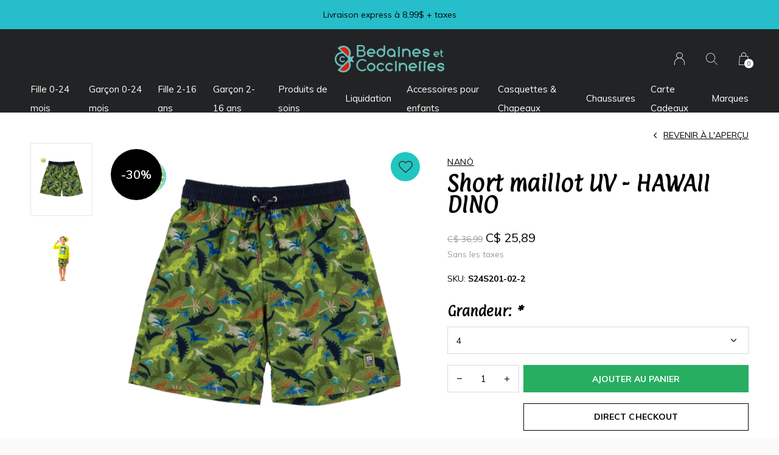

--- FILE ---
content_type: text/html;charset=utf-8
request_url: https://www.vetementsenfants.ca/short-maillot-uv-hawaii-dino.html
body_size: 8890
content:
<!doctype html>
<html lang="fc" dir="ltr" class="center  black theme-product  custom-header custom-header-hover  ">
	<head>
    
        
    <meta charset="utf-8"/>
<!-- [START] 'blocks/head.rain' -->
<!--

  (c) 2008-2026 Lightspeed Netherlands B.V.
  http://www.lightspeedhq.com
  Generated: 16-01-2026 @ 19:10:10

-->
<link rel="canonical" href="https://www.vetementsenfants.ca/short-maillot-uv-hawaii-dino.html"/>
<link rel="alternate" href="https://www.vetementsenfants.ca/index.rss" type="application/rss+xml" title="Nouveaux produits"/>
<meta name="robots" content="noodp,noydir"/>
<meta name="google-site-verification" content="vêtements"/>
<meta name="google-site-verification" content=" enfants"/>
<meta name="google-site-verification" content=" bébés"/>
<meta name="google-site-verification" content=" quebec"/>
<meta name="google-site-verification" content=" boutique en ligne"/>
<meta name="google-site-verification" content=" vêtements pour enfants"/>
<meta name="google-site-verification" content=" vêtements pour bébés"/>
<meta name="google-site-verification" content=" souliers pour enfants"/>
<meta name="google-site-verification" content=" chaussures pour bébés"/>
<meta name="google-site-verification" content=" bottes d&#039;hiver enfants"/>
<meta name="google-site-verification" content=" vêtements pour enfants en ligne"/>
<meta name="google-site-verification" content=" vêtements pour bébés en ligne"/>
<meta name="google-site-verification" content=" habits de neige pour enfants"/>
<meta name="google-site-verification" content=" habits d&#039;hiver pour enfants"/>
<meta name="google-site-verification" content=""/>
<meta property="og:url" content="https://www.vetementsenfants.ca/short-maillot-uv-hawaii-dino.html?source=facebook"/>
<meta property="og:site_name" content="Vêtements enfants"/>
<meta property="og:title" content="NANÖ Short maillot UV - HAWAII DINO"/>
<meta property="og:description" content="Fier détaillant du Québec, Bedaines et Coccinelles est une boutique en ligne de vêtements, accessoires et souliers pour bébés naissants jusqu&#039;à enfants de"/>
<meta property="og:image" content="https://cdn.shoplightspeed.com/shops/636965/files/61020860/nanoe-short-maillot-uv-hawaii-dino.jpg"/>
<script src="https://app.dmws.plus/shop-assets/636965/dmws-plus-loader.js?id=1aa2fddd77a31f5f2fd114d40bbd484e"></script>
<!--[if lt IE 9]>
<script src="https://cdn.shoplightspeed.com/assets/html5shiv.js?2025-02-20"></script>
<![endif]-->
<!-- [END] 'blocks/head.rain' -->
    
		<meta charset="utf-8">
		<meta http-equiv="x-ua-compatible" content="ie=edge">
		<title>NANÖ Short maillot UV - HAWAII DINO - Vêtements enfants</title>
		<meta name="description" content="Fier détaillant du Québec, Bedaines et Coccinelles est une boutique en ligne de vêtements, accessoires et souliers pour bébés naissants jusqu&#039;à enfants de">
		<meta name="keywords" content="NANÖ, Short, maillot, UV, -, HAWAII, DINO, vêtements, enfants, bébés, boutiques, québécoises, accessoires, souliers, chaussures, bottes, canada, pyjamas, magasins, mont-laurier">
		<meta name="theme-color" content="#ffffff">
		<meta name="MobileOptimized" content="320">
		<meta name="HandheldFriendly" content="true">
		<meta name="viewport" content="width=device-width, initial-scale=1, maximum-scale=1, viewport-fit=cover, target-densitydpi=device-dpi, shrink-to-fit=no">
		<meta name="author" content="https://www.dmws.nl">
		<link rel="preload" href="https://fonts.googleapis.com/css?family=Muli:300,400,500,600,700,800,900%7CPaprika:300,400,500,600,700,800,900" as="style">
		<link rel="preload" as="style" href="https://cdn.shoplightspeed.com/shops/636965/themes/9311/assets/screen.css?2025122220304020210105151622?350">
    <link rel="preload" as="style" href="https://cdn.shoplightspeed.com/shops/636965/themes/9311/assets/settings.css?2025122220304020210105151622">
    		<link rel="preload" as="style" href="https://cdn.shoplightspeed.com/shops/636965/themes/9311/assets/custom.css?2025122220304020210105151622">
		<link rel="preload" as="font" href="https://cdn.shoplightspeed.com/shops/636965/themes/9311/assets/icomoon.woff2?2025122220304020210105151622">
		<link rel="preload" as="script" href="https://ajax.googleapis.com/ajax/libs/jquery/1.7.2/jquery.min.js">
		<link rel="preload" as="script" href="https://ajax.googleapis.com/ajax/libs/jqueryui/1.10.1/jquery-ui.min.js">
		<link rel="preload" as="script" href="https://cdn.shoplightspeed.com/assets/gui.js?2025-02-20">	
		<link rel="preload" as="script" href="https://cdn.shoplightspeed.com/shops/636965/themes/9311/assets/scripts.js?2025122220304020210105151622">
		<link rel="preload" as="script" href="https://cdn.shoplightspeed.com/shops/636965/themes/9311/assets/custom.js?2025122220304020210105151622?813">
    <link rel="preload" as="script" href="https://cdn.shoplightspeed.com/shops/636965/themes/9311/assets/global.js?2025122220304020210105151622">
    <link href="https://fonts.googleapis.com/css?family=Muli:300,400,500,600,700,800,900%7CPaprika:300,400,500,600,700,800,900" rel="stylesheet" type="text/css">
		<link rel="stylesheet" media="all" href="https://cdn.shoplightspeed.com/shops/636965/themes/9311/assets/screen.css?2025122220304020210105151622?197">
    <link rel="stylesheet" media="all" href="https://cdn.shoplightspeed.com/shops/636965/themes/9311/assets/settings.css?2025122220304020210105151622">
    		<link rel="stylesheet" media="all" href="https://cdn.shoplightspeed.com/shops/636965/themes/9311/assets/custom.css?2025122220304020210105151622">
        <script src="https://cdn.shoplightspeed.com/assets/jquery-1-9-1.js?2025-02-20"></script>
    		<link rel="icon" type="image/x-icon" href="https://cdn.shoplightspeed.com/shops/636965/themes/9311/v/826185/assets/favicon.png?20230923172515">
		<link rel="apple-touch-icon" href="https://cdn.shoplightspeed.com/shops/636965/themes/9311/v/826185/assets/favicon.png?20230923172515">
		<link rel="mask-icon" href="https://cdn.shoplightspeed.com/shops/636965/themes/9311/v/826185/assets/favicon.png?20230923172515" color="#383838">
		<link rel="manifest" href="https://cdn.shoplightspeed.com/shops/636965/themes/9311/assets/manifest.json?2025122220304020210105151622">
		<link rel="preconnect" href="https://ajax.googleapis.com">
		<link rel="preconnect" href="https://cdn.webshopapp.com/">
		<link rel="preconnect" href="https://assets.webshopapp.com">	
		<link rel="preconnect" href="https://fonts.googleapis.com">
		<link rel="preconnect" href="https://fonts.gstatic.com" crossorigin>
		<link rel="dns-prefetch" href="https://ajax.googleapis.com">
		<link rel="dns-prefetch" href="https://cdn.webshopapp.com/">
		<link rel="dns-prefetch" href="https://assets.webshopapp.com">	
		<link rel="dns-prefetch" href="https://fonts.googleapis.com">
		<link rel="dns-prefetch" href="https://fonts.gstatic.com" crossorigin>
		<meta name="msapplication-config" content="https://cdn.shoplightspeed.com/shops/636965/themes/9311/assets/browserconfig.xml?2025122220304020210105151622">
<meta property="og:title" content="NANÖ Short maillot UV - HAWAII DINO">
<meta property="og:type" content="website"> 
<meta property="og:description" content="Fier détaillant du Québec, Bedaines et Coccinelles est une boutique en ligne de vêtements, accessoires et souliers pour bébés naissants jusqu&#039;à enfants de">
<meta property="og:site_name" content="Vêtements enfants">
<meta property="og:url" content="https://www.vetementsenfants.ca/">
<meta property="og:image" content="https://cdn.shoplightspeed.com/shops/636965/themes/9311/v/1104426/assets/hero-image.jpg?20251222203040">
<meta name="twitter:title" content="NANÖ Short maillot UV - HAWAII DINO">
<meta name="twitter:description" content="Fier détaillant du Québec, Bedaines et Coccinelles est une boutique en ligne de vêtements, accessoires et souliers pour bébés naissants jusqu&#039;à enfants de">
<meta name="twitter:site" content="Vêtements enfants">
<meta name="twitter:card" content="https://cdn.shoplightspeed.com/shops/636965/themes/9311/assets/logo.png?2025122220304020210105151622">
<meta name="twitter:image" content="https://cdn.shoplightspeed.com/shops/636965/themes/9311/v/1104426/assets/hero-image.jpg?20251222203040">
<ul class="hidden-data hidden"><li>636965</li><li>9311</li><li>nee</li><li>fc</li><li>live</li><li>bec//vetementsenfants/ca</li><li>https://www.vetementsenfants.ca/</li></ul>
<script type="application/ld+json">
  [
        {
      "@context": "http://schema.org",
      "@type": "Product", 
      "name": "NANÖ Short maillot UV - HAWAII DINO",
      "url": "https://www.vetementsenfants.ca/short-maillot-uv-hawaii-dino.html",
      "brand": "NANÖ",            "image": "https://cdn.shoplightspeed.com/shops/636965/files/61020860/300x250x2/nanoe-short-maillot-uv-hawaii-dino.jpg",      "gtin13": "829968463722",            "sku": "S24S201-02-2",      "offers": {
        "@type": "Offer",
        "price": "25.89",
        "url": "https://www.vetementsenfants.ca/short-maillot-uv-hawaii-dino.html",
        "priceValidUntil": "2027-01-16",
        "priceCurrency": "CAD",
          "availability": "https://schema.org/InStock",
          "inventoryLevel": "1"
              }
          },
        {
      "@context": "http://schema.org/",
      "@type": "Organization",
      "url": "https://www.vetementsenfants.ca/",
      "name": "Vêtements enfants",
      "legalName": "Vêtements enfants",
      "description": "Fier détaillant du Québec, Bedaines et Coccinelles est une boutique en ligne de vêtements, accessoires et souliers pour bébés naissants jusqu&#039;à enfants de",
      "logo": "https://cdn.shoplightspeed.com/shops/636965/themes/9311/assets/logo.png?2025122220304020210105151622",
      "image": "https://cdn.shoplightspeed.com/shops/636965/themes/9311/v/1104426/assets/hero-image.jpg?20251222203040",
      "contactPoint": {
        "@type": "ContactPoint",
        "contactType": "Customer service",
        "telephone": "(819) 623-7888"
      },
      "address": {
        "@type": "PostalAddress",
        "streetAddress": "384, rue du Pont",
        "addressLocality": "Canada",
        "postalCode": "Mont-Laurier, Québec, J9L 2R4",
        "addressCountry": "FC"
      }
    },
    { 
      "@context": "http://schema.org", 
      "@type": "WebSite", 
      "url": "https://www.vetementsenfants.ca/", 
      "name": "Vêtements enfants",
      "description": "Fier détaillant du Québec, Bedaines et Coccinelles est une boutique en ligne de vêtements, accessoires et souliers pour bébés naissants jusqu&#039;à enfants de",
      "author": [
        {
          "@type": "Organization",
          "url": "https://www.dmws.nl/",
          "name": "DMWS B.V.",
          "address": {
            "@type": "PostalAddress",
            "streetAddress": "Klokgebouw 195 (Strijp-S)",
            "addressLocality": "Eindhoven",
            "addressRegion": "NB",
            "postalCode": "5617 AB",
            "addressCountry": "NL"
          }
        }
      ]
    }
  ]
</script>        	</head>
	<body>
		<div id="root">
      
      
<header id="top">
  <p id="logo">
    <a href="https://www.vetementsenfants.ca/" accesskey="h">
      <img src="https://cdn.shoplightspeed.com/shops/636965/themes/9311/v/812325/assets/logo-dark.png?20230825195339" alt="Vêtements enfants" width="180" height="45" class="inv">
      <img src="https://cdn.shoplightspeed.com/shops/636965/themes/9311/v/826183/assets/logo-light.png?20230825195353" alt="Vêtements enfants" width="180" height="45">
    </a>
  </p>
  <nav id="skip">
    <ul>
      <li><a href="#nav" accesskey="n">Ga naar navigatie (n)</a></li>
      <li><a href="#content" accesskey="c">Ga naar inhoud (c)</a></li>
      <li><a href="#footer" accesskey="f">Ga naar footer (f)</a></li>
    </ul>
  </nav>
  <nav id="nav" aria-label="Menu">
  <ul >
                            	        		        	        		        			        		        	        		        			        		        	        		        			        		        	        		        			        		        	        		        			        		        	        		        			        		        	        		        			        		        	        		        	        		        	        		        	        		        	        		        			        		        	            <li class="scroll"><a href="https://www.vetementsenfants.ca/fille-0-24-mois/">Fille 0-24 mois</a>
            <ul >
                        <li>
          <a href="https://www.vetementsenfants.ca/fille-0-24-mois/vetements/">Vêtements</a>
                    <ul>
                        <li><a href="https://www.vetementsenfants.ca/fille-0-24-mois/vetements/nanoe/">NANÖ</a></li>
                        <li><a href="https://www.vetementsenfants.ca/fille-0-24-mois/vetements/deux-par-deux/">DEUX PAR DEUX</a></li>
                        <li><a href="https://www.vetementsenfants.ca/fille-0-24-mois/vetements/guess/">GUESS</a></li>
                        <li><a href="https://www.vetementsenfants.ca/fille-0-24-mois/vetements/autres-marques/">Autres Marques</a></li>
                      </ul>
                  </li>
                <li>
          <a href="https://www.vetementsenfants.ca/fille-0-24-mois/collection-des-fetes/">Collection des Fêtes</a>
                  </li>
                <li>
          <a href="https://www.vetementsenfants.ca/fille-0-24-mois/pyjamas/">Pyjamas</a>
                  </li>
                <li>
          <a href="https://www.vetementsenfants.ca/fille-0-24-mois/pyjamas-coccoli/">Pyjamas Coccoli</a>
                  </li>
                <li>
          <a href="https://www.vetementsenfants.ca/fille-0-24-mois/sacs-de-nuit/">Sacs de Nuit</a>
                  </li>
                <li>
          <a href="https://www.vetementsenfants.ca/fille-0-24-mois/sous-vetements-bas-collants/">Sous-vêtements, Bas &amp; Collants</a>
                  </li>
                <li>
          <a href="https://www.vetementsenfants.ca/fille-0-24-mois/maillots-de-bain/">Maillots de Bain</a>
                  </li>
                <li>
          <a href="https://www.vetementsenfants.ca/fille-0-24-mois/habits-mi-saison-manteaux/">Habits Mi-Saison &amp; Manteaux</a>
                  </li>
                <li>
          <a href="https://www.vetementsenfants.ca/fille-0-24-mois/habits-de-neige-manteaux/">Habits de Neige &amp; Manteaux</a>
                    <ul>
                        <li><a href="https://www.vetementsenfants.ca/fille-0-24-mois/habits-de-neige-manteaux/habits-de-neige-nanoe-2x2/">Habits de Neige NANÖ/2X2</a></li>
                        <li><a href="https://www.vetementsenfants.ca/fille-0-24-mois/habits-de-neige-manteaux/habits-de-neige/">Habits de Neige</a></li>
                      </ul>
                  </li>
                <li>
          <a href="https://www.vetementsenfants.ca/fille-0-24-mois/tuques-bandeaux/">Tuques &amp; Bandeaux</a>
                    <ul>
                        <li><a href="https://www.vetementsenfants.ca/fille-0-24-mois/tuques-bandeaux/hiver/">Hiver</a></li>
                        <li><a href="https://www.vetementsenfants.ca/fille-0-24-mois/tuques-bandeaux/mi-saison/">Mi-Saison</a></li>
                      </ul>
                  </li>
                <li>
          <a href="https://www.vetementsenfants.ca/fille-0-24-mois/cache-cous/">Cache-cous</a>
                    <ul>
                        <li><a href="https://www.vetementsenfants.ca/fille-0-24-mois/cache-cous/hiver/">Hiver</a></li>
                        <li><a href="https://www.vetementsenfants.ca/fille-0-24-mois/cache-cous/mi-saison/">Mi-Saison</a></li>
                      </ul>
                  </li>
                <li>
          <a href="https://www.vetementsenfants.ca/fille-0-24-mois/mitaines/">Mitaines</a>
                    <ul>
                        <li><a href="https://www.vetementsenfants.ca/fille-0-24-mois/mitaines/hiver/">Hiver</a></li>
                        <li><a href="https://www.vetementsenfants.ca/fille-0-24-mois/mitaines/mi-saison/">Mi-Saison</a></li>
                      </ul>
                  </li>
                <li>
          <a href="https://www.vetementsenfants.ca/fille-0-24-mois/ensembles-de-polar-combine/">Ensembles de Polar &amp; Combine</a>
                  </li>
              </ul>
          </li>
                        	        		        	        		        			        		        	        		        			        		        	        		        			        		        	        		        			        		        	        		        			        		        	        		        			        		        	        		        	        		        			        		        	        		        	        		        	        		        	        		        			        		        	            <li class="scroll"><a href="https://www.vetementsenfants.ca/garcon-0-24-mois/">Garçon 0-24 mois</a>
            <ul >
                        <li>
          <a href="https://www.vetementsenfants.ca/garcon-0-24-mois/vetements/">Vêtements</a>
                    <ul>
                        <li><a href="https://www.vetementsenfants.ca/garcon-0-24-mois/vetements/nanoe/">NANÖ</a></li>
                        <li><a href="https://www.vetementsenfants.ca/garcon-0-24-mois/vetements/deux-par-deux/">DEUX PAR DEUX</a></li>
                        <li><a href="https://www.vetementsenfants.ca/garcon-0-24-mois/vetements/guess/">GUESS</a></li>
                        <li><a href="https://www.vetementsenfants.ca/garcon-0-24-mois/vetements/autres-marques/">Autres Marques</a></li>
                      </ul>
                  </li>
                <li>
          <a href="https://www.vetementsenfants.ca/garcon-0-24-mois/collection-des-fetes/">Collection des Fêtes</a>
                  </li>
                <li>
          <a href="https://www.vetementsenfants.ca/garcon-0-24-mois/pyjamas/">Pyjamas</a>
                  </li>
                <li>
          <a href="https://www.vetementsenfants.ca/garcon-0-24-mois/pyjamas-coccoli/">Pyjamas Coccoli</a>
                  </li>
                <li>
          <a href="https://www.vetementsenfants.ca/garcon-0-24-mois/sacs-de-nuit/">Sacs de Nuit</a>
                  </li>
                <li>
          <a href="https://www.vetementsenfants.ca/garcon-0-24-mois/sous-vetements-bas/">Sous-vêtements &amp; Bas</a>
                  </li>
                <li>
          <a href="https://www.vetementsenfants.ca/garcon-0-24-mois/maillots-de-bain/">Maillots de Bain</a>
                  </li>
                <li>
          <a href="https://www.vetementsenfants.ca/garcon-0-24-mois/habits-de-neige-manteaux/">Habits de Neige &amp; Manteaux</a>
                    <ul>
                        <li><a href="https://www.vetementsenfants.ca/garcon-0-24-mois/habits-de-neige-manteaux/habits-de-neige-nanoe-2x2/">Habits de Neige NANÖ/2X2</a></li>
                        <li><a href="https://www.vetementsenfants.ca/garcon-0-24-mois/habits-de-neige-manteaux/habits-de-neige/">Habits de Neige</a></li>
                      </ul>
                  </li>
                <li>
          <a href="https://www.vetementsenfants.ca/garcon-0-24-mois/habits-mi-saison-manteaux/">Habits Mi-Saison &amp; Manteaux</a>
                  </li>
                <li>
          <a href="https://www.vetementsenfants.ca/garcon-0-24-mois/tuques/">Tuques</a>
                    <ul>
                        <li><a href="https://www.vetementsenfants.ca/garcon-0-24-mois/tuques/hiver/">Hiver</a></li>
                        <li><a href="https://www.vetementsenfants.ca/garcon-0-24-mois/tuques/mi-saison/">Mi-Saison</a></li>
                      </ul>
                  </li>
                <li>
          <a href="https://www.vetementsenfants.ca/garcon-0-24-mois/mitaines/">Mitaines</a>
                    <ul>
                        <li><a href="https://www.vetementsenfants.ca/garcon-0-24-mois/mitaines/hiver/">Hiver</a></li>
                        <li><a href="https://www.vetementsenfants.ca/garcon-0-24-mois/mitaines/mi-saison/">Mi-Saison</a></li>
                      </ul>
                  </li>
                <li>
          <a href="https://www.vetementsenfants.ca/garcon-0-24-mois/cache-cous/">Cache-cous</a>
                    <ul>
                        <li><a href="https://www.vetementsenfants.ca/garcon-0-24-mois/cache-cous/hiver/">Hiver</a></li>
                        <li><a href="https://www.vetementsenfants.ca/garcon-0-24-mois/cache-cous/mi-saison/">Mi-Saison</a></li>
                      </ul>
                  </li>
                <li>
          <a href="https://www.vetementsenfants.ca/garcon-0-24-mois/ensembles-de-polar-combine/">Ensembles de Polar &amp; Combine</a>
                  </li>
              </ul>
          </li>
                        	        		        	        		        			        		        	        		        			        		        	        		        			        		        	        		        			        		        	        		        			        		        	        		        			        		        	        		        	        		        	        		        	        		        	        		        			        		        	            <li class="scroll"><a href="https://www.vetementsenfants.ca/fille-2-16-ans/">Fille 2-16 ans</a>
            <ul >
                        <li>
          <a href="https://www.vetementsenfants.ca/fille-2-16-ans/vetements/">Vêtements</a>
                    <ul>
                        <li><a href="https://www.vetementsenfants.ca/fille-2-16-ans/vetements/nanoe/">NANÖ</a></li>
                        <li><a href="https://www.vetementsenfants.ca/fille-2-16-ans/vetements/deux-par-deux/">DEUX PAR DEUX</a></li>
                        <li><a href="https://www.vetementsenfants.ca/fille-2-16-ans/vetements/guess/">GUESS</a></li>
                        <li><a href="https://www.vetementsenfants.ca/fille-2-16-ans/vetements/garcia/">GARCIA</a></li>
                        <li><a href="https://www.vetementsenfants.ca/fille-2-16-ans/vetements/under-armour/">UNDER ARMOUR</a></li>
                        <li><a href="https://www.vetementsenfants.ca/fille-2-16-ans/vetements/wlkn/">WLKN</a></li>
                        <li><a href="https://www.vetementsenfants.ca/fille-2-16-ans/vetements/autres-marques/">Autres Marques</a></li>
                      </ul>
                  </li>
                <li>
          <a href="https://www.vetementsenfants.ca/fille-2-16-ans/collection-des-fetes/">Collection des Fêtes</a>
                  </li>
                <li>
          <a href="https://www.vetementsenfants.ca/fille-2-16-ans/accessoires-mode/">Accessoires Mode</a>
                  </li>
                <li>
          <a href="https://www.vetementsenfants.ca/fille-2-16-ans/sous-vetements-bas-collants/">Sous-vêtements, Bas &amp; Collants</a>
                  </li>
                <li>
          <a href="https://www.vetementsenfants.ca/fille-2-16-ans/pyjamas/">Pyjamas</a>
                  </li>
                <li>
          <a href="https://www.vetementsenfants.ca/fille-2-16-ans/maillots-de-bain/">Maillots de Bain</a>
                  </li>
                <li>
          <a href="https://www.vetementsenfants.ca/fille-2-16-ans/habits-mi-saison-manteaux/">Habits Mi-Saison &amp; Manteaux</a>
                  </li>
                <li>
          <a href="https://www.vetementsenfants.ca/fille-2-16-ans/habits-de-neige-manteaux/">Habits de Neige &amp; Manteaux</a>
                    <ul>
                        <li><a href="https://www.vetementsenfants.ca/fille-2-16-ans/habits-de-neige-manteaux/habits-manteaux/">Habits &amp; Manteaux</a></li>
                        <li><a href="https://www.vetementsenfants.ca/fille-2-16-ans/habits-de-neige-manteaux/manteaux-de-neige-snoe/">Manteaux de Neige SNÖ</a></li>
                        <li><a href="https://www.vetementsenfants.ca/fille-2-16-ans/habits-de-neige-manteaux/habits-de-neige-manteaux-nanoe-2x2/">Habits de Neige &amp; Manteaux NANÖ/2X2</a></li>
                        <li><a href="https://www.vetementsenfants.ca/fille-2-16-ans/habits-de-neige-manteaux/pantalons-de-neige/">Pantalons de Neige</a></li>
                      </ul>
                  </li>
                <li>
          <a href="https://www.vetementsenfants.ca/fille-2-16-ans/tuques-bandeaux/">Tuques &amp; Bandeaux</a>
                    <ul>
                        <li><a href="https://www.vetementsenfants.ca/fille-2-16-ans/tuques-bandeaux/hiver/">Hiver</a></li>
                        <li><a href="https://www.vetementsenfants.ca/fille-2-16-ans/tuques-bandeaux/mi-saison/">Mi-Saison</a></li>
                      </ul>
                  </li>
                <li>
          <a href="https://www.vetementsenfants.ca/fille-2-16-ans/mitaines-gants/">Mitaines &amp; Gants</a>
                    <ul>
                        <li><a href="https://www.vetementsenfants.ca/fille-2-16-ans/mitaines-gants/hiver/">Hiver</a></li>
                        <li><a href="https://www.vetementsenfants.ca/fille-2-16-ans/mitaines-gants/mi-saison/">Mi-Saison</a></li>
                      </ul>
                  </li>
                <li>
          <a href="https://www.vetementsenfants.ca/fille-2-16-ans/cache-cous/">Cache-cous</a>
                    <ul>
                        <li><a href="https://www.vetementsenfants.ca/fille-2-16-ans/cache-cous/hiver/">Hiver</a></li>
                        <li><a href="https://www.vetementsenfants.ca/fille-2-16-ans/cache-cous/mi-saison/">Mi-Saison</a></li>
                      </ul>
                  </li>
                <li>
          <a href="https://www.vetementsenfants.ca/fille-2-16-ans/ensembles-de-polar-combine/">Ensembles de Polar &amp; Combine</a>
                  </li>
              </ul>
          </li>
                        	        		        	        		        			        		        	        		        			        		        	        		        			        		        	        		        			        		        	        		        			        		        	        		        	        		        	        		        	        		        	        		        			        		        	            <li class="scroll"><a href="https://www.vetementsenfants.ca/garcon-2-16-ans/">Garçon 2-16 ans</a>
            <ul >
                        <li>
          <a href="https://www.vetementsenfants.ca/garcon-2-16-ans/vetements/">Vêtements</a>
                    <ul>
                        <li><a href="https://www.vetementsenfants.ca/garcon-2-16-ans/vetements/nanoe/">NANÖ</a></li>
                        <li><a href="https://www.vetementsenfants.ca/garcon-2-16-ans/vetements/deux-par-deux/">DEUX PAR DEUX</a></li>
                        <li><a href="https://www.vetementsenfants.ca/garcon-2-16-ans/vetements/guess/">GUESS</a></li>
                        <li><a href="https://www.vetementsenfants.ca/garcon-2-16-ans/vetements/garcia/">GARCIA</a></li>
                        <li><a href="https://www.vetementsenfants.ca/garcon-2-16-ans/vetements/under-armour/">UNDER ARMOUR</a></li>
                        <li><a href="https://www.vetementsenfants.ca/garcon-2-16-ans/vetements/wlkn/">WLKN</a></li>
                        <li><a href="https://www.vetementsenfants.ca/garcon-2-16-ans/vetements/autres-marques/">Autres Marques</a></li>
                      </ul>
                  </li>
                <li>
          <a href="https://www.vetementsenfants.ca/garcon-2-16-ans/collection-des-fetes/">Collection des Fêtes</a>
                  </li>
                <li>
          <a href="https://www.vetementsenfants.ca/garcon-2-16-ans/sous-vetements-bas/">Sous-vêtements &amp; Bas</a>
                  </li>
                <li>
          <a href="https://www.vetementsenfants.ca/garcon-2-16-ans/pyjamas/">Pyjamas</a>
                  </li>
                <li>
          <a href="https://www.vetementsenfants.ca/garcon-2-16-ans/maillots-de-bain/">Maillots de Bain</a>
                  </li>
                <li>
          <a href="https://www.vetementsenfants.ca/garcon-2-16-ans/habits-mi-saison-manteaux/">Habits Mi-Saison &amp; Manteaux</a>
                  </li>
                <li>
          <a href="https://www.vetementsenfants.ca/garcon-2-16-ans/habits-de-neige-manteaux/">Habits de Neige &amp; Manteaux</a>
                    <ul>
                        <li><a href="https://www.vetementsenfants.ca/garcon-2-16-ans/habits-de-neige-manteaux/habits-manteaux/">Habits &amp; Manteaux</a></li>
                        <li><a href="https://www.vetementsenfants.ca/garcon-2-16-ans/habits-de-neige-manteaux/manteaux-de-neige-snoe/">Manteaux de Neige SNÖ</a></li>
                        <li><a href="https://www.vetementsenfants.ca/garcon-2-16-ans/habits-de-neige-manteaux/habits-de-neige-manteaux-nanoe-2x2/">Habits de Neige &amp; Manteaux NANÖ/2X2</a></li>
                        <li><a href="https://www.vetementsenfants.ca/garcon-2-16-ans/habits-de-neige-manteaux/pantalons-de-neige/">Pantalons de Neige</a></li>
                      </ul>
                  </li>
                <li>
          <a href="https://www.vetementsenfants.ca/garcon-2-16-ans/tuques/">Tuques</a>
                    <ul>
                        <li><a href="https://www.vetementsenfants.ca/garcon-2-16-ans/tuques/hiver/">Hiver</a></li>
                        <li><a href="https://www.vetementsenfants.ca/garcon-2-16-ans/tuques/mi-saison/">Mi-Saison</a></li>
                      </ul>
                  </li>
                <li>
          <a href="https://www.vetementsenfants.ca/garcon-2-16-ans/cache-cous/">Cache-cous</a>
                    <ul>
                        <li><a href="https://www.vetementsenfants.ca/garcon-2-16-ans/cache-cous/hiver/">Hiver</a></li>
                        <li><a href="https://www.vetementsenfants.ca/garcon-2-16-ans/cache-cous/mi-saison/">Mi-Saison</a></li>
                      </ul>
                  </li>
                <li>
          <a href="https://www.vetementsenfants.ca/garcon-2-16-ans/mitaines-gants/">Mitaines &amp; Gants</a>
                    <ul>
                        <li><a href="https://www.vetementsenfants.ca/garcon-2-16-ans/mitaines-gants/hiver/">Hiver</a></li>
                        <li><a href="https://www.vetementsenfants.ca/garcon-2-16-ans/mitaines-gants/mi-saison/">Mi-Saison</a></li>
                      </ul>
                  </li>
                <li>
          <a href="https://www.vetementsenfants.ca/garcon-2-16-ans/ensembles-de-polar-combine/">Ensembles de Polar &amp; Combine</a>
                  </li>
              </ul>
          </li>
                        	        		        			        		        	        		        			        		        	        		        			        		        	            <li class="scroll"><a href="https://www.vetementsenfants.ca/produits-de-soins/">Produits de soins</a>
            <ul >
                        <li>
          <a href="https://www.vetementsenfants.ca/produits-de-soins/produits-bobos/">Produits Bobos</a>
                  </li>
                <li>
          <a href="https://www.vetementsenfants.ca/produits-de-soins/bain-soins-de-bebes/">Bain &amp; Soins de Bébés</a>
                  </li>
                <li>
          <a href="https://www.vetementsenfants.ca/produits-de-soins/protection-solaire/">Protection Solaire</a>
                  </li>
              </ul>
          </li>
                        	        		        	        		        	        		        	        		        	        		        			        		        	        		        			        		        	        		        			        		        	        		        			        		        	        		        			        		        	            <li class="scroll"><a href="https://www.vetementsenfants.ca/liquidation/">Liquidation</a>
            <ul >
                        <li>
          <a href="https://www.vetementsenfants.ca/liquidation/fille-0-24-mois/">Fille 0-24 mois</a>
                    <ul>
                        <li><a href="https://www.vetementsenfants.ca/liquidation/fille-0-24-mois/30-de-rabais/">30% de rabais</a></li>
                        <li><a href="https://www.vetementsenfants.ca/liquidation/fille-0-24-mois/50-de-rabais/">50% de rabais</a></li>
                      </ul>
                  </li>
                <li>
          <a href="https://www.vetementsenfants.ca/liquidation/fille-2-16-ans/">Fille 2-16 ans</a>
                    <ul>
                        <li><a href="https://www.vetementsenfants.ca/liquidation/fille-2-16-ans/30-de-rabais/">30% de rabais</a></li>
                        <li><a href="https://www.vetementsenfants.ca/liquidation/fille-2-16-ans/50-de-rabais/">50% de rabais</a></li>
                      </ul>
                  </li>
                <li>
          <a href="https://www.vetementsenfants.ca/liquidation/garcon-0-24-mois/">Garçon 0-24 mois</a>
                    <ul>
                        <li><a href="https://www.vetementsenfants.ca/liquidation/garcon-0-24-mois/30-de-rabais/">30% de rabais</a></li>
                        <li><a href="https://www.vetementsenfants.ca/liquidation/garcon-0-24-mois/50-de-rabais/">50% de rabais</a></li>
                      </ul>
                  </li>
                <li>
          <a href="https://www.vetementsenfants.ca/liquidation/garcon-2-16-ans/">Garçon 2-16 ans</a>
                    <ul>
                        <li><a href="https://www.vetementsenfants.ca/liquidation/garcon-2-16-ans/30-de-rabais/">30% de rabais</a></li>
                        <li><a href="https://www.vetementsenfants.ca/liquidation/garcon-2-16-ans/50-de-rabais/">50% de rabais</a></li>
                      </ul>
                  </li>
                <li>
          <a href="https://www.vetementsenfants.ca/liquidation/habits-de-printemps-automne/">Habits de Printemps &amp; Automne </a>
                  </li>
                <li>
          <a href="https://www.vetementsenfants.ca/liquidation/casquettes-chapeaux/">Casquettes &amp; Chapeaux</a>
                  </li>
                <li>
          <a href="https://www.vetementsenfants.ca/liquidation/maillots-de-bain/">Maillots de Bain</a>
                  </li>
                <li>
          <a href="https://www.vetementsenfants.ca/liquidation/accessoires-30/">Accessoires 30%</a>
                  </li>
                <li>
          <a href="https://www.vetementsenfants.ca/liquidation/habits-de-neige-50/">Habits de Neige-50%</a>
                  </li>
              </ul>
          </li>
                        	        		        			        		        	        		        			        		        	            <li class="scroll"><a href="https://www.vetementsenfants.ca/accessoires-pour-enfants/">Accessoires pour enfants</a>
            <ul >
                        <li>
          <a href="https://www.vetementsenfants.ca/accessoires-pour-enfants/repas-vaisselles/">Repas &amp; Vaisselles</a>
                  </li>
                <li>
          <a href="https://www.vetementsenfants.ca/accessoires-pour-enfants/sacs-a-dos-sport-boites-a-lunch/">Sacs à Dos, Sport &amp; Boîtes à Lunch</a>
                  </li>
              </ul>
          </li>
                    <li class=""><a href="https://www.vetementsenfants.ca/casquettes-chapeaux/">Casquettes &amp; Chapeaux</a>
          </li>
                        	        		        	        		        	        		        	            <li class=""><a href="https://www.vetementsenfants.ca/chaussures/">Chaussures</a>
            <ul >
                        <li>
          <a href="https://www.vetementsenfants.ca/chaussures/chaussures/">Chaussures</a>
                    <ul>
                        <li><a href="https://www.vetementsenfants.ca/chaussures/chaussures/garcon/">Garçon</a></li>
                        <li><a href="https://www.vetementsenfants.ca/chaussures/chaussures/fille/">Fille</a></li>
                      </ul>
                  </li>
                <li>
          <a href="https://www.vetementsenfants.ca/chaussures/bottes/">Bottes</a>
                    <ul>
                        <li><a href="https://www.vetementsenfants.ca/chaussures/bottes/garcon/">Garçon</a></li>
                        <li><a href="https://www.vetementsenfants.ca/chaussures/bottes/fille/">Fille</a></li>
                      </ul>
                  </li>
                <li>
          <a href="https://www.vetementsenfants.ca/chaussures/sandales/">Sandales</a>
                    <ul>
                        <li><a href="https://www.vetementsenfants.ca/chaussures/sandales/garcon/">Garçon</a></li>
                        <li><a href="https://www.vetementsenfants.ca/chaussures/sandales/fille/">Fille</a></li>
                      </ul>
                  </li>
              </ul>
          </li>
                      		<li><a href="https://www.vetementsenfants.ca/buy-gift-card/" title="Carte Cadeaux">Carte Cadeaux</a></li>
                        <li><a href="https://www.vetementsenfants.ca/brands/" title="Marques">Marques</a></li>
      </ul>
  <ul>
                        <li><a accesskey="6" href="https://www.vetementsenfants.ca/account/"><i class="icon-user"></i> <span class="hidden"> Se connecter</span></a> <em>(5)</em>
        <li><a accesskey="7" href="./"><i class="icon-zoom"></i> <span class="hidden">Rechercher</span></a> <em>(6)</em></li>
    <li class="cart"><a accesskey="8" href="https://www.vetementsenfants.ca/cart/"><i class="icon-cart"></i> <span class="hidden">Panier</span> <span>0</span></a> <em>(7)</em></li>
        <li class="lang"><a class="nl" accesskey="9" href="./"><img src="https://cdn.shoplightspeed.com/shops/636965/themes/9311/assets/flag-fc.svg?2025122220304020210105151622" alt="Français (CA)" width="18" height="12"> <span class="hidden">Langue</span></a> <em>(9)</em>
          </li>  
  </ul>
</nav>  <form action="https://www.vetementsenfants.ca/search/" method="get" id="formSearch">
    <p>
      <label for="q">Rechercher</label>
      <input type="search" id="q" name="q" value="" autocomplete="off" required>
      <button type="submit">Rechercher</button>
    </p>
  </form>
  <div class="subheader">
    <div class="owlSlider">
                  <div class="item">Visitez notre section LIQUIDATION !</div>      <div class="item">Livraison express à 8,99$ + taxes</div>  	</div>
      </div>
</header>            
			<main id="content" class="light  "> 
				
                <article class="module-welcome compact hidden-image">
  <figure><img src="https://cdn.shoplightspeed.com/shops/636965/files/61020860/1920x670x1/image.jpg" alt="Short maillot UV - HAWAII DINO" width="1920" height="670" style="filter: blur(50px) brightness(0.4);"></figure>
</article>
<article class="module-box">
  <nav class="nav-switch">
    <ul>
      <li><a href="https://www.vetementsenfants.ca/">Retour</a></li>
          </ul>
  </nav>
  <div class="module-product">
    <ul class="list-product">
            <li>
        <a href="https://cdn.shoplightspeed.com/shops/636965/files/61020860/image.jpg">
          <span>-30%</span>          <img src="https://cdn.shoplightspeed.com/shops/636965/files/61020860/image.jpg" alt="Short maillot UV - HAWAII DINO-1" width="515" height="515">
        </a>
        <a href="https://www.vetementsenfants.ca/account/wishlistAdd/61413097/?variant_id=102301007" class="btn"><i class="icon-heart"></i> Favourites</a>      </li>
            <li>
        <a href="https://cdn.shoplightspeed.com/shops/636965/files/61021090/image.jpg">
                    <img src="https://cdn.shoplightspeed.com/shops/636965/files/61021090/image.jpg" alt="Short maillot UV - HAWAII DINO-2" width="515" height="515">
        </a>
              </li>
          </ul>
    <div>
      <header>
        <h1>
           <a href="brands/nanoe"><span class="small">NANÖ</span></a>          Short maillot UV - HAWAII DINO        </h1>
        <p><a href="https://www.vetementsenfants.ca/">Revenir à l&#039;aperçu</a></p>
      </header>
      <div>
        <div class="double">
          <p class="price"><span>C$ 36,99</span> C$ 25,89  <span class="small-extra">Sans les taxes</span></p>
                  </div>
                                <ul class="list-inline">
          <li>SKU: <span class="strong">S24S201-02-2</span></li>                            </ul>
                      </div>
            <form action="https://www.vetementsenfants.ca/cart/add/102301007/" id="product_configure_form" method="post" class="form-product" data-url="https://www.vetementsenfants.ca/cart/add/102301007/">
                            	<input type="hidden" name="bundle_id" id="product_configure_bundle_id" value="">
<div class="product-configure">
  <div class="product-configure-options" aria-label="Select an option of the product. This will reload the page to show the new option." role="region">
    <div class="product-configure-options-option">
      <label for="product_configure_option_grandeur">Grandeur: <em aria-hidden="true">*</em></label>
      <select name="matrix[grandeur]" id="product_configure_option_grandeur" onchange="document.getElementById('product_configure_form').action = 'https://www.vetementsenfants.ca/product/matrix/61413097/'; document.getElementById('product_configure_form').submit();" aria-required="true">
        <option value="4" selected="selected">4</option>
      </select>
      <div class="product-configure-clear"></div>
    </div>
  </div>
<input type="hidden" name="matrix_non_exists" value="">
</div>

                          <p class="submit aside">
                    <span class="input-number">
            <label for="product-q" class="hidden">Quantité</label>
            <input type="number" id="product-q" name="quantity" value="1" min="0" max="" required>
          </span>
                                            <button type="submit">Ajouter au panier</button>
                    <a href="javascript:;" id="checkoutButton">Direct checkout</a>        </p>
                        <ul class="list-product-checks aside">
                    <li>
                          <span class="semi overlay-d"><i class="icon-check"></i> 1 products in stock</span>                                                              </li>
                                                </ul>
              </form>
          </div>
  </div>
  <div class="accordion-b">
                      </div>
      <div class="product-container">
    <header class="m40 text-center heading-a">
      <h2>Vu(s) récemment</h2>
    </header>
    <ul class="list-collection mobile-scroll">
              <li class="product-snippet" data-image-size="410x610x" data-url="https://www.vetementsenfants.ca/short-maillot-uv-hawaii-dino.html?format=json">		
  <figure>
        	<img src="https://cdn.shoplightspeed.com/shops/636965/files/61020860/410x610x2/nanoe-short-maillot-uv-hawaii-dino.jpg" srcset="https://cdn.shoplightspeed.com/shops/636965/files/61020860/205x305x2/nanoe-short-maillot-uv-hawaii-dino.jpg, https://cdn.shoplightspeed.com/shops/636965/files/61020860/410x610x2/nanoe-short-maillot-uv-hawaii-dino.jpg 2x" alt="Short maillot UV - HAWAII DINO" width="205" height="305">
            <span class="ul">
      <a href="https://www.vetementsenfants.ca/account/wishlistAdd/61413097/?variant_id=102301007"><i class="icon-heart"></i> <span>Favoriten</span></a>
            <a href="https://www.vetementsenfants.ca/cart/add/102301007/"><i class="icon-cart"></i> <span>Ajouter au panier</span></a>
          </span>
  </figure>
  <h3 class="title">
    <a href="https://www.vetementsenfants.ca/short-maillot-uv-hawaii-dino.html">
      <span class="small">NANÖ</span>      <span>
        Short maillot UV - HAWAII DINO
      </span>
    </a>
  </h3>
  <p> C$ 36,99  <span class="small-extra">Sans les taxes</span></p>
  </li>          </ul>
  </div>
  </article>                
        
    
        
			</main>
      
            	
        <article class="popup-a has-slider" data-title="slider">
          <ul class="list-slider">
                      </ul>				
        </article>
            
      <footer id="footer" class="dark-footer">
  <nav>
    <div>
       <h3>Vêtements, accessoires et souliers pour enfants</h3>
      <p>Votre boutique préférée pour enfants de 0 à 16 ans avec les plus belles marques de vêtements, accessoires, produits et chaussures telles que Nanö, Under Armour, Skechers, WLKN, Deux Par Deux, GUESS et plusieurs autres!</p>
      <p>
              </p>
    </div>
    <div>
      <h3>Informations</h3>
      <ul>
                <li><a href="https://www.vetementsenfants.ca/service/about/">À propos de nous</a></li>
                <li><a href="https://www.vetementsenfants.ca/service/general-terms-conditions/">Conditions générales</a></li>
                <li><a href="https://www.vetementsenfants.ca/service/disclaimer/">Clause de non-responsabilité</a></li>
                <li><a href="https://www.vetementsenfants.ca/service/privacy-policy/">Politique de confidentialité</a></li>
                <li><a href="https://www.vetementsenfants.ca/service/payment-methods/">Modes de paiement</a></li>
                <li><a href="https://www.vetementsenfants.ca/service/shipping-returns/">Politique de retours et échanges</a></li>
                <li><a href="https://www.vetementsenfants.ca/service/">Contactez-nous</a></li>
                <li><a href="https://www.vetementsenfants.ca/service/livraison/">Livraison</a></li>
              </ul>
    </div>
        <div>
      <h3><a class="title" href="https://www.vetementsenfants.ca/boutiques/">Boutiques</a></h3>
      <ul>
              </ul>
    </div>
        <div>
      <h3>Contact</h3>
      <ul class="list-contact">
        <li><a href="tel:">(819) 623-7888</a> Téléphonez-nous sur les heures normales d&#039;ouvertures.</li>
        <li><span><a href="./" class="email"><span class="__cf_email__" data-cfemail="6c0e090f2c1a091809010902181f09020a0d02181f420f0d">[email&#160;protected]</span></a></span> Pour toutes questions ou commentaires, écrirez-nous par courriel.</li>
              </ul>
    </div>
  </nav>
  <ul class="list-social">
    <li><a rel="external" href="https://www.facebook.com/boutiquevetementsenfants.ca"><i class="icon-facebook"></i> <span>Facebook</span></a></li>    <li><a rel="external" href="https://www.instagram.com/bedainesetcoccinelles/"><i class="icon-instagram"></i> <span>Instagram</span></a></li>              </ul>
  <ul class="list-payments dmws-payments">
		    <li><img src="https://cdn.shoplightspeed.com/shops/636965/themes/9311/assets/preload.gif?2025122220304020210105151622" data-src="https://cdn.shoplightspeed.com/shops/636965/themes/9311/assets/z-creditcard.png?2025122220304020210105151622" alt="creditcard" width="45" height="21"></li>
        <li><img src="https://cdn.shoplightspeed.com/shops/636965/themes/9311/assets/preload.gif?2025122220304020210105151622" data-src="https://cdn.shoplightspeed.com/shops/636965/themes/9311/assets/z-paypalcp.png?2025122220304020210105151622" alt="paypalcp" width="45" height="21"></li>
        <li><img src="https://cdn.shoplightspeed.com/shops/636965/themes/9311/assets/preload.gif?2025122220304020210105151622" data-src="https://cdn.shoplightspeed.com/shops/636965/themes/9311/assets/z-debitcredit.png?2025122220304020210105151622" alt="debitcredit" width="45" height="21"></li>
    	</ul>
  <p>
        <img src="https://cdn.shoplightspeed.com/shops/636965/themes/9311/assets/preload.gif?2025122220304020210105151622" data-src="https://cdn.shoplightspeed.com/shops/636965/themes/9311/v/826183/assets/logo-light.png?20230825195353" alt="Vêtements enfants" width="180" height="45">
        <span class="dmws-copyright">© Copyright <span class="date">2019</span> - Theme RePos - Theme By <a href="https://dmws.nl/themes/" target="_blank" rel="noopener">DMWS</a> x <a href="https://plus.dmws.nl/" title="Upgrade your theme with Plus+ for Lightspeed" target="_blank" rel="noopener">Plus+</a>  - <a href="https://www.vetementsenfants.ca/rss/">Fil RSS</a></span>
  </p>
</footer>
<script data-cfasync="false" src="/cdn-cgi/scripts/5c5dd728/cloudflare-static/email-decode.min.js"></script><script>
       var instaUser = false;
	var basicUrl = 'https://www.vetementsenfants.ca/';
  var checkoutLink = 'https://www.vetementsenfants.ca/checkout/';
  var exclVat = 'Sans les taxes';
  var view = 'Afficher';
 var TRANSLATIONS = {
      "viewProuct": 'Afficher le produit',
    "of": 'van',
    "articlesSeen": 'artikelen gezien',
    "favorites": 'Favoriten',
    "shippingCosts": 'Frais d&#039;expédition',
    "inCart": 'In winkelwagen',
    "excl": 'Excl',
  	"reviewMore": 'Bekijk alle',
   "seenProducts": 'Vu de %1 à %2 produits'
  };

  var SHOP_SETTINGS = {
    "SHOW_PRODUCT_BRAND": 1,
    "B2B": '1',
    "LEGAL": 'normal',
    // "showSecondImage": ( "1" === "1" ) ? 0: 1,
    "showSecondImage": 1,
    "imageFill": 0 ? "1": "2",
    "CURRENCY": {
    	"SHOW": 1,
      "CHAR": 'C$'
    }
  }
	var template = 'pages/product.rain';
	var validFor = 'Valide pour';
	var noRewards = 'Aucune récompense n’est disponible pour cette commande.';

	window.LS_theme = {
    "name":"Repos",
    "developer":"DMWS",
    "docs":"https://www.dmwsthemes.com/en/theme-repos/",
  }
</script>
<style>
    .ui-slider-a label:before { content: "C$"; }
</style>
		</div>
    
    <!-- [START] 'blocks/body.rain' -->
<script>
(function () {
  var s = document.createElement('script');
  s.type = 'text/javascript';
  s.async = true;
  s.src = 'https://www.vetementsenfants.ca/services/stats/pageview.js?product=61413097&hash=4150';
  ( document.getElementsByTagName('head')[0] || document.getElementsByTagName('body')[0] ).appendChild(s);
})();
</script>
  <script>
    !function(f,b,e,v,n,t,s)
    {if(f.fbq)return;n=f.fbq=function(){n.callMethod?
        n.callMethod.apply(n,arguments):n.queue.push(arguments)};
        if(!f._fbq)f._fbq=n;n.push=n;n.loaded=!0;n.version='2.0';
        n.queue=[];t=b.createElement(e);t.async=!0;
        t.src=v;s=b.getElementsByTagName(e)[0];
        s.parentNode.insertBefore(t,s)}(window, document,'script',
        'https://connect.facebook.net/en_US/fbevents.js');
    $(document).ready(function (){
        fbq('init', '1902776819874308');
                fbq('track', 'ViewContent', {"content_ids":["102301007"],"content_name":"NAN\u00d6 Short maillot UV - HAWAII DINO","currency":"CAD","value":"25.89","content_type":"product","source":false});
                fbq('track', 'PageView', []);
            });
</script>
<noscript>
    <img height="1" width="1" style="display:none" src="https://www.facebook.com/tr?id=1902776819874308&ev=PageView&noscript=1"
    /></noscript>
<!-- [END] 'blocks/body.rain' -->
    
		<script src="https://ajax.googleapis.com/ajax/libs/jquery/1.7.2/jquery.min.js"></script>
		<script>window.jQuery || document.write('<script src="https://cdn.shoplightspeed.com/shops/636965/themes/9311/assets/jquery.js?2025122220304020210105151622"><\/script>');</script>
		<script src="https://ajax.googleapis.com/ajax/libs/jqueryui/1.10.1/jquery-ui.min.js"></script>
		<script>window.jQuery.ui || document.write('<script src="https://cdn.shoplightspeed.com/shops/636965/themes/9311/assets/jquery-ui.js?2025122220304020210105151622"><\/script>')</script>
    <script defer src="https://cdn.shoplightspeed.com/shops/636965/themes/9311/assets/instafeed-min.js?2025122220304020210105151622"></script>
		<script src="https://cdn.shoplightspeed.com/assets/gui.js?2025-02-20"></script>
		<script defer src="https://cdn.shoplightspeed.com/shops/636965/themes/9311/assets/scripts.js?2025122220304020210105151622"></script>
    <script src="https://cdn.shoplightspeed.com/shops/636965/themes/9311/assets/global.js?2025122220304020210105151622"></script>
    <script defer src="https://cdn.shoplightspeed.com/shops/636965/themes/9311/assets/custom.js?2025122220304020210105151622?596"></script>
    
        
	<script>(function(){function c(){var b=a.contentDocument||a.contentWindow.document;if(b){var d=b.createElement('script');d.innerHTML="window.__CF$cv$params={r:'9befe950ff56c60e',t:'MTc2ODU5MDYxMC4wMDAwMDA='};var a=document.createElement('script');a.nonce='';a.src='/cdn-cgi/challenge-platform/scripts/jsd/main.js';document.getElementsByTagName('head')[0].appendChild(a);";b.getElementsByTagName('head')[0].appendChild(d)}}if(document.body){var a=document.createElement('iframe');a.height=1;a.width=1;a.style.position='absolute';a.style.top=0;a.style.left=0;a.style.border='none';a.style.visibility='hidden';document.body.appendChild(a);if('loading'!==document.readyState)c();else if(window.addEventListener)document.addEventListener('DOMContentLoaded',c);else{var e=document.onreadystatechange||function(){};document.onreadystatechange=function(b){e(b);'loading'!==document.readyState&&(document.onreadystatechange=e,c())}}}})();</script><script defer src="https://static.cloudflareinsights.com/beacon.min.js/vcd15cbe7772f49c399c6a5babf22c1241717689176015" integrity="sha512-ZpsOmlRQV6y907TI0dKBHq9Md29nnaEIPlkf84rnaERnq6zvWvPUqr2ft8M1aS28oN72PdrCzSjY4U6VaAw1EQ==" data-cf-beacon='{"rayId":"9befe950ff56c60e","version":"2025.9.1","serverTiming":{"name":{"cfExtPri":true,"cfEdge":true,"cfOrigin":true,"cfL4":true,"cfSpeedBrain":true,"cfCacheStatus":true}},"token":"8247b6569c994ee1a1084456a4403cc9","b":1}' crossorigin="anonymous"></script>
</body>
</html>

--- FILE ---
content_type: text/javascript;charset=utf-8
request_url: https://www.vetementsenfants.ca/services/stats/pageview.js?product=61413097&hash=4150
body_size: -413
content:
// SEOshop 16-01-2026 19:10:11

--- FILE ---
content_type: image/svg+xml
request_url: https://cdn.shoplightspeed.com/shops/636965/themes/9311/assets/flag-fc.svg?2025122220304020210105151622
body_size: 139
content:
<?xml version="1.0" encoding="utf-8"?>
<!-- Generator: Adobe Illustrator 20.1.0, SVG Export Plug-In . SVG Version: 6.00 Build 0)  -->
<svg version="1.1" id="Layer_1" xmlns="http://www.w3.org/2000/svg" xmlns:xlink="http://www.w3.org/1999/xlink" x="0px" y="0px"
	 viewBox="0 0 36 24" style="enable-background:new 0 0 36 24;" xml:space="preserve">
<style type="text/css">
	.st0{fill:#FF0000;}
	.st1{fill:#FFFFFF;}
</style>
<g>
	<path class="st0" d="M0,0h9l0.4,0.4h17.3L27,0h9v24h-9l-0.4-0.4H9.4L9,24H0V0z"/>
	<path class="st1" d="M9,0h18v24H9V0z M18.3,19.6l-0.2-3.2c0-0.2,0.1-0.4,0.3-0.4c0,0,0.1,0,0.1,0l3.2,0.6l-0.4-1.2
		c0-0.1,0-0.2,0.1-0.3l3.5-2.9l-0.8-0.4c-0.1-0.1-0.2-0.2-0.1-0.3l0.7-2.1l-2,0.4c-0.1,0-0.2,0-0.3-0.1L22,8.8l-1.6,1.7
		c-0.1,0.1-0.2,0.1-0.3,0c-0.1-0.1-0.1-0.1-0.1-0.2l0.8-3.9L19.6,7c-0.1,0.1-0.3,0-0.3-0.1c0,0,0,0,0,0L18,4.5l-1.2,2.4
		c-0.1,0.1-0.2,0.2-0.3,0.1c0,0,0,0,0,0l-1.2-0.7l0.8,3.9c0,0.1-0.1,0.3-0.2,0.3c-0.1,0-0.2,0-0.2-0.1l-1.6-1.7l-0.4,0.9
		c0,0.1-0.2,0.2-0.3,0.1l-2-0.4l0.7,2.1c0,0.1,0,0.2-0.1,0.3L11,12.2l3.5,2.9c0.1,0.1,0.1,0.2,0.1,0.3l-0.4,1.2l3.2-0.6
		c0.2,0,0.4,0.1,0.4,0.3c0,0,0,0.1,0,0.1l-0.2,3.2H18.3z"/>
</g>
</svg>
